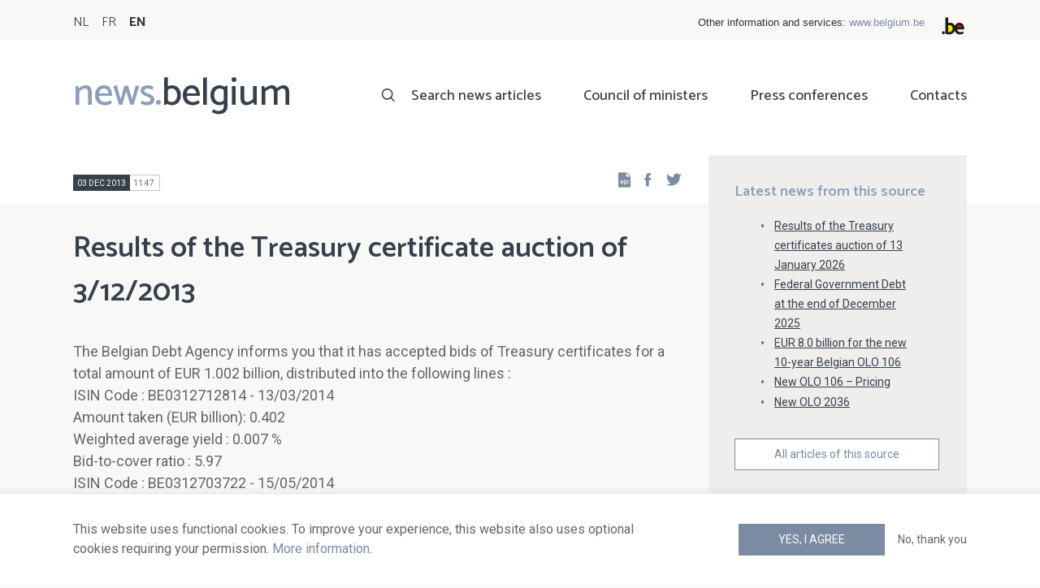

--- FILE ---
content_type: text/html; charset=UTF-8
request_url: https://news.belgium.be/en/results-treasury-certificate-auction-3122013
body_size: 6106
content:
<!DOCTYPE html>
<html lang="en" dir="ltr" prefix="og: https://ogp.me/ns#">
  <head>
    <meta http-equiv="X-UA-Compatible" content="IE=edge">
    <meta charset="utf-8" />
<script>var _paq = _paq || [];(function(){var u=(("https:" == document.location.protocol) ? "https://stats.excom.fgov.be/" : "https://stats.excom.fgov.be/");_paq.push(["setSiteId", "72"]);_paq.push(["setTrackerUrl", u+"matomo.php"]);_paq.push(["setCustomUrl", "\/nl\/resultaten-van-de-aanbesteding-van-schatkistcertificaten-van-3122013"]);_paq.push(["setDoNotTrack", 1]);if (!window.matomo_search_results_active) {_paq.push(["trackPageView"]);}_paq.push(["setIgnoreClasses", ["no-tracking","colorbox"]]);_paq.push(["enableLinkTracking"]);var d=document,g=d.createElement("script"),s=d.getElementsByTagName("script")[0];g.type="text/javascript";g.defer=true;g.async=true;g.src="/sites/default/files/matomo/matomo.js?t6t5mp";s.parentNode.insertBefore(g,s);})();</script>
<meta name="description" content="The Belgian Debt Agency informs you that it has accepted bids of Treasury certificates for a total amount of EUR 1.002 billion, distributed into the following lines : ISIN Code : BE0312712814 - 13/03/2014 Amount taken (EUR billion): 0.402 Weighted average yield : 0.007 % ..." />
<meta property="og:title" content="Results of the Treasury certificate auction of 3/12/2013" />
<meta property="og:description" content="The Belgian Debt Agency informs you that it has accepted bids of Treasury certificates for a total amount of EUR 1.002 billion, distributed into the following lines : ISIN Code : BE0312712814 - 13/03/2014 Amount taken (EUR billion): 0.402 Weighted average yield : 0.007 % ..." />
<meta name="Generator" content="Drupal 9 (https://www.drupal.org)" />
<meta name="MobileOptimized" content="width" />
<meta name="HandheldFriendly" content="true" />
<meta name="viewport" content="width=device-width, initial-scale=1.0" />
<link rel="alternate" hreflang="nl" href="https://news.belgium.be/nl/resultaten-van-de-aanbesteding-van-schatkistcertificaten-van-3122013" />
<link rel="alternate" hreflang="fr" href="https://news.belgium.be/fr/resultats-de-ladjudication-de-certificats-de-tresorerie-du-3122013" />
<link rel="alternate" hreflang="en" href="https://news.belgium.be/en/results-treasury-certificate-auction-3122013" />
<link rel="icon" href="/core/misc/favicon.ico" type="image/vnd.microsoft.icon" />
<link rel="canonical" href="https://news.belgium.be/en/results-treasury-certificate-auction-3122013" />
<link rel="shortlink" href="https://news.belgium.be/en/node/16600" />

    <title>Results of the Treasury certificate auction of 3/12/2013 | News.belgium</title>
        
        
    
        <link rel="stylesheet" media="all" href="/sites/default/files/css/css_onS88hFdimEw2YJMvVGksebKMgxTm2rKwwYLmm1e-J8.css" />
<link rel="stylesheet" media="all" href="/sites/default/files/css/css_NzEqGLJCwtfFe30mJb5lMZ_S1N5Fqhq8riyEcPi5qhs.css" />
<link rel="stylesheet" media="print" href="/sites/default/files/css/css_47DEQpj8HBSa-_TImW-5JCeuQeRkm5NMpJWZG3hSuFU.css" />

        <!--[if lt IE 9]>
    <script src="https://cdnjs.cloudflare.com/ajax/libs/html5shiv/3.7.3/html5shiv.js"></script>
    <![endif]-->
                        <link rel="shortcut icon" href="https://news.belgium.be/themes/custom/calibr8_easytheme/bookmark-icons/favicon.ico">
                <link rel="icon" type="image/png" href="https://news.belgium.be/themes/custom/calibr8_easytheme/bookmark-icons/favicon-16x16.png" sizes="16x16" >
                <link rel="icon" type="image/png" href="https://news.belgium.be/themes/custom/calibr8_easytheme/bookmark-icons/favicon-32x32.png" sizes="32x32" >
                <link rel="apple-touch-icon" href="https://news.belgium.be/themes/custom/calibr8_easytheme/bookmark-icons/apple-touch-icon-120x120.png" sizes="120x120" >
                <link rel="apple-touch-icon" href="https://news.belgium.be/themes/custom/calibr8_easytheme/bookmark-icons/apple-touch-icon-152x152.png" sizes="152x152" >
                <link rel="apple-touch-icon" href="https://news.belgium.be/themes/custom/calibr8_easytheme/bookmark-icons/apple-touch-icon-180x180.png" sizes="180x180" >
                <link rel="apple-touch-icon" href="https://news.belgium.be/themes/custom/calibr8_easytheme/bookmark-icons/apple-touch-icon-60x60.png" sizes="60x60" >
                <link rel="apple-touch-icon" href="https://news.belgium.be/themes/custom/calibr8_easytheme/bookmark-icons/apple-touch-icon-76x76.png" sizes="76x76" >
                <link rel="icon" type="image/png" href="https://news.belgium.be/themes/custom/calibr8_easytheme/bookmark-icons/android-chrome-192x192.png" sizes="192x192" >
                <link rel="icon" type="image/png" href="https://news.belgium.be/themes/custom/calibr8_easytheme/bookmark-icons/android-chrome-384x384.png" sizes="384x384" >
                <link rel="icon" type="image/png" href="https://news.belgium.be/themes/custom/calibr8_easytheme/bookmark-icons/android-chrome-512x512.png" sizes="512x512" >
                <link rel="manifest" href="https://news.belgium.be/sites/default/files/calibr8-bookmark-icons/calibr8_easytheme/manifest.json" />
                <meta name="msapplication-TileImage" content="https://news.belgium.be/themes/custom/calibr8_easytheme/bookmark-icons/mstile-144x144.png">
                <meta name="msapplication-config" content="https://news.belgium.be/sites/default/files/calibr8-bookmark-icons/calibr8_easytheme/browserconfig.xml" />
              <script src="/themes/custom/calibr8_easytheme/js/modernizr-custom.min.js?v=3.11.7"></script>
<script src="/core/misc/modernizr-additional-tests.js?v=3.11.7"></script>

          </head>
  <body class="not-front not-logged-in">
        
        
      <div class="dialog-off-canvas-main-canvas" data-off-canvas-main-canvas>
    <div id="site-wrapper">

      <nav class="region region--toolbar clearfix">
            <div class="container">
        <div class="toolbar-region-wrapper">
            <div class="language-switcher-language-url block block-language block-language-blocklanguage-interface" id="block-calibr8-easytheme-language-choice" role="navigation">
  
    
      <ul class="links"><li hreflang="nl" data-drupal-link-system-path="node/16600" class="nl"><a href="/nl/resultaten-van-de-aanbesteding-van-schatkistcertificaten-van-3122013" class="language-link" hreflang="nl" data-drupal-link-system-path="node/16600">NL</a></li><li hreflang="fr" data-drupal-link-system-path="node/16600" class="fr"><a href="/fr/resultats-de-ladjudication-de-certificats-de-tresorerie-du-3122013" class="language-link" hreflang="fr" data-drupal-link-system-path="node/16600">FR</a></li><li hreflang="en" data-drupal-link-system-path="node/16600" class="en is-active"><a href="/en/results-treasury-certificate-auction-3122013" class="language-link is-active" hreflang="en" data-drupal-link-system-path="node/16600">EN</a></li></ul>
  </div>
<div id="block-federalheader" class="block block-press-center-general block-press-center-general-federal-header-block">
  
    
      <div id="openfed-federal-header-wrapper">
    <div id="openfed-federal-header-link">
        Other information and services: <span><a href="https://www.belgium.be/en">www.belgium.be</a></span>
    </div>
    <div id="openfed-federal-header-logo">
        <img src="/modules/custom/press_center_general/assets/images/federalheader_logo.svg" alt="Logo of the Belgian Federal Authorities" width="37" height="30" />
    </div>
</div>

  </div>


        </div>
      </div>
    </nav>
  
  <header class="region region--header clearfix">
    <div class="container">
      <div class="region-header-inner clearfix">
        <div class="branding">
          <a href="https://news.belgium.be/en" title="Home" rel="Home">
            <span class="news">news.</span><span class="belgium">belgium</span>
          </a>
          <div class="site-name">news.belgium</div>
        </div>

        <a href="#" id="mobile-menu-anchor" class="hamburger-menu show-mobile closed">
          <span class="menu-item"></span>
          <span class="menu-item"></span>
          <span class="menu-item"></span>
          <span class="menu-text">Menu</span>
        </a>

        
                  <div class="header-region">
              <nav aria-labelledby="block-calibr8-easytheme-main-menu-menu" id="block-calibr8-easytheme-main-menu" class="block block--menu block--menu--main">
            
  <h2 class="visually-hidden" id="block-calibr8-easytheme-main-menu-menu">Main navigation</h2>
  

        
              <ul class="menu">
                    <li class="menu-item">
        <a href="/en/search-news-articles" data-drupal-link-system-path="node/4">Search news articles</a>
              </li>
                <li class="menu-item">
        <a href="/en/council-ministers" data-drupal-link-system-path="node/5">Council of ministers</a>
              </li>
                <li class="menu-item">
        <a href="/en/corona" data-drupal-link-system-path="node/23866">Press conferences</a>
              </li>
                <li class="menu-item">
        <a href="/en/contacts" data-drupal-link-system-path="node/6">Contacts</a>
              </li>
        </ul>
  


  </nav>


          </div>
              </div>
    </div>

          <nav class="mobile-menu" id="mobile-menu" style="display: none;">
        <div class="mobile-menu-inner">
            <nav aria-labelledby="block-mainnavigation-menu" id="block-mainnavigation" class="block block--menu block--menu--main">
            
  <h2 class="visually-hidden" id="block-mainnavigation-menu">Main navigation</h2>
  

        
              <ul class="menu">
                    <li class="menu-item">
        <a href="/en/search-news-articles" data-drupal-link-system-path="node/4">Search news articles</a>
              </li>
                <li class="menu-item">
        <a href="/en/council-ministers" data-drupal-link-system-path="node/5">Council of ministers</a>
              </li>
                <li class="menu-item">
        <a href="/en/corona" data-drupal-link-system-path="node/23866">Press conferences</a>
              </li>
                <li class="menu-item">
        <a href="/en/contacts" data-drupal-link-system-path="node/6">Contacts</a>
              </li>
        </ul>
  


  </nav>


        </div>
      </nav>
    
  </header>

  
  <div  class="content-wrapper">

          <div class="region region--content-info">
        <div class="container">
                        <div data-drupal-messages-fallback class="hidden"></div>


                    <a id="main-content" tabindex="-1"></a>
        </div>
      </div>
    
    
                                        <div id="block-calibr8-easytheme-content" class="block block-system block-system-main-block">
  
    
      
  <div role="article" class="node--news-item--full">
        
    

                  <div class="node__content">
          <header class="node__content-top">
            <div class="container">
              <div class="cols">
                <div class="col col-left">
                  <div class="datetime-wrapper">
                                      <div class="datetime">
                      <span class="date">
                        03 Dec 2013
                      </span>
                      <span class="time">
                                                  11:47
                                              </span>
                    </div>
                                    </div>
                  <div class="links--backup">
                    <a rel="nofollow" href="/en/node/16600/pdf" class="icon-pdf link--pdf"></a>
                  </div>
                                    <div id="block-social-share-block" class="links--social-share block block-calibr8-socialmedia block-calibr8-socialmedia-sharing">
  
    
      
<ul id="sharing-menu" class="menu social-menu">
  <li><a href="https://facebook.com/sharer.php?u=https://news.belgium.be/en/results-treasury-certificate-auction-3122013"  class="social-share-link--facebook icon-social-facebook" ><span class="element-invisible">Facebook</span></a></li>
  <li><a href="https://twitter.com/intent/tweet?url=https://news.belgium.be/en/results-treasury-certificate-auction-3122013"  class="social-share-link--twitter icon-social-twitter" ><span class="element-invisible">Twitter</span></a></li>
</ul>

  </div>

                </div>
                <div class="col col-right">
                </div>
              </div>
            </div>
          </header>

          <div class="container">
            <div class="node__content-wrapper">
              <div class="cols">
                <div class="col col-left">
                  <h1 class="page-title">Results of the Treasury certificate auction of 3/12/2013</h1>
                  
            <div class="field--news-intro clearfix text-formatted field field--name-field-news-intro field--type-text-long field--label-hidden field__item"><p>The Belgian Debt Agency informs you that it has accepted bids of Treasury certificates for a total amount of EUR 1.002 billion, distributed into the following lines :<br />
ISIN Code : BE0312712814 - 13/03/2014<br />
	Amount taken (EUR billion): 0.402<br />
	Weighted average yield : 0.007 %<br />
	Bid-to-cover ratio : 5.97<br />
ISIN Code : BE0312703722 - 15/05/2014<br />
	Amount taken (EUR billion): 0.600<br />
	Weighted average yield : 0.046 %<br />
	Bid-to-cover ratio : 3.75</p>
<p>	See our Reuters page BELG/TC or Bloomberg page BELG - TC Auctions - Results.</p>
</div>
      
                  
<div class="field--paragraphs">
        

<section class="paragraph paragraph--text-with-image paragraph--image-align-left paragraph--text-with-image--image-align-left width--full background--default text-color--normal text-background--default border--default title-align--left text-align--left">
  <div class="container">
    <div class="layout paragraph__layout">
      
                    
            <div class="paragraph__content-wrapper">
        
                          
                              <div class="paragraph__content">
              
            <div class="field--body clearfix text-formatted field field--name-field-body field--type-text-long field--label-hidden field__item"><p>The Belgian Debt Agency informs you that it has accepted bids of Treasury certificates for a total amount of EUR 1.002 billion, distributed into the following lines :</p>
<p>ISIN Code : BE0312712814 - 13/03/2014<br />
	Amount taken (EUR billion): 0.402<br />
	Weighted average yield : 0.007 %<br />
	Bid-to-cover ratio : 5.97</p>
<p>ISIN Code : BE0312703722 - 15/05/2014<br />
	Amount taken (EUR billion): 0.600<br />
	Weighted average yield : 0.046 %<br />
	Bid-to-cover ratio : 3.75</p>
<p><br />
	See our Reuters page BELG/TC or Bloomberg page BELG - TC Auctions - Results.</p>
<p> </p></div>
      
            </div>
                  
                          

              </div>
      
                                    
          </div>
  </div>
</section>

  </div>

                </div>
                <div class="col col-right">
                                                        
<div class="field field--name-field-news-related field--type-viewfield field--label-hidden">
  
    
        
<div class="field__item field__item-label-above">
  
      <div class="field__item__label">
      Latest news from this source    </div>
    
      <div class="views-element-container"><div class="view view-related-content view-id-related_content view-display-id-related_news_block js-view-dom-id-61d925888ba7ae66247a7f322d326f080c836d800d0d66bc2754fa9acdb45a66">
  
    
      
      <div class="view-content">
          <div class="views-row"><div class="views-field views-field-title"><span class="field-content"><a href="/en/results-treasury-certificates-auction-13-january-2026" hreflang="en">Results of the Treasury certificates auction of 13 January 2026</a></span></div></div>
    <div class="views-row"><div class="views-field views-field-title"><span class="field-content"><a href="/en/federal-government-debt-end-december-2025" hreflang="en">Federal Government Debt at the end of December 2025</a></span></div></div>
    <div class="views-row"><div class="views-field views-field-title"><span class="field-content"><a href="/en/eur-80-billion-new-10-year-belgian-olo-106" hreflang="en">EUR 8.0 billion for the new 10-year Belgian OLO 106</a></span></div></div>
    <div class="views-row"><div class="views-field views-field-title"><span class="field-content"><a href="/en/new-olo-106-pricing" hreflang="en">New OLO 106 – Pricing</a></span></div></div>
    <div class="views-row"><div class="views-field views-field-title"><span class="field-content"><a href="/en/new-olo-2036" hreflang="en">New OLO 2036</a></span></div></div>

    </div>
  
        <div class="attachment attachment-after">
      <a href="/en/belgian-debt-agency" class="button">All articles of this source</a>
    </div>
        </div>
</div>

  </div>

    </div>

                                                    </div>
              </div>
            </div>
          </div>
        </div>
          
                      <footer class="node__footer">
              
            <div class="field--news-source field field--name-field-news-source field--type-press-center-source field--label-hidden field__item">
<div role="article" class="node--source--teaser-large">
    
  

            <div class="node__content">
        <div class="container">
          <div class="node__content-wrapper">
            <div class="cols">
              <div class="col col-left">
                <a class="icon-rss feed" href="https://news.belgium.be/en/source/feeds/24" ></a>
                                  
            <div class="field--source-logo field field--name-field-source-logo field--type-image field--label-hidden field__item">  <img loading="lazy" src="/sites/default/files/styles/source_teaser/public/legacy/agentschap_schuld.png?itok=3Pqqztqt" width="47" height="50" alt="logo Federaal Agentschap van de Schuld" class="image-style-source-teaser" />


</div>
      
                                <h2>Belgian Debt Agency</h2>
                                  
            <div class="field--source-address field field--name-field-source-address field--type-address field--label-hidden field__item"><p class="address" translate="no">
          Avenue des Arts 30 <br>
            1040 Brussels  <br>
    Belgium
</p>
</div>
      
                                                  
            <div class="field--source-numbers field field--name-field-source-numbers field--type-double-field field--label-hidden field__item"><div class="item-list"><ul class="double-field-list"><li>      <div class="double-field double-field-first">
      
                        <span class="icon icon-telephone"></span>
                </div>
        <div class="double-field double-field-second">
      
                      <a href="tel:%2B3225747080">+32 257 47080</a>
                </div>
  </li></ul></div></div>
      
                                                  
            <div class="field--source-website field field--name-field-source-website field--type-link field--label-hidden field__item"><a href="http://www.debtagency.be">http://www.debtagency.be</a></div>
      
                                                <div class="source-detail-link">
                  <a href="/en/belgian-debt-agency">All articles of this source</a>
                </div>
              </div>
              <div class="col col-right">
                                  
      <div class="field--source-spokespersons field field--name-field-source-spokespersons field--type-entity-reference field--label-hidden field__items">
              <div class="field__item">
            <div class="field--spokesperson-first-name field field--name-field-spokesperson-first-name field--type-string field--label-hidden field__item">Jean</div>
      
            <div class="field--spokesperson-name field field--name-field-spokesperson-name field--type-string field--label-hidden field__item">Deboutte</div>
      
            <div class="field--spokesperson-language-function field field--name-field-spokesperson-language-function field--type-string field--label-hidden field__item">Manager Strategy, Risk Management &amp; Investor Relations</div>
      
      <div class="field--spokesperson-numbers field field--name-field-spokesperson-numbers field--type-double-field field--label-hidden field__items">
              <div class="field__item"><div class="item-list"><ul class="double-field-list"><li>      <div class="double-field double-field-first">
      
                        <span class="icon icon-mobile"></span>
                </div>
        <div class="double-field double-field-second">
      
                      <a href="tel:%2B32470747279">+32 470 74 72 79</a>
                </div>
  </li></ul></div></div>
          </div>
  
            <div class="field--spokesperson-email field field--name-field-spokesperson-email field--type-email field--label-hidden field__item"><a href="mailto:info@debtagency.be">info@debtagency.be</a></div>
      </div>
          </div>
  
                              </div>
            </div>
          </div>
        </div>
      </div>
      
</div>
</div>
      
          </footer>
            
  </div>

  </div>


                  
    
  </div>

  
  
</div>

  <footer class="region region--footer clearfix">
    <div class="container">
      <div class="footer-blocks">
                    <div id="block-footernewsletterformsubstitute" class="block block-press-center-general block-press-center-general-footer-newsletter-substitute-form-block">
  
    
      <div class="block_wrapper">
    <div class="block_info">
        <h2 class="icon icon-newsletter">Newsletter</h2>
        <p><span>Unfortunately, our newsletter is only available in Dutch or French.</span></p>
    </div>
</div>

  </div>
<div id="block-footercontact" class="block block-press-center-general block-press-center-general-footer-contact-block">
  
    
      <div class="block_wrapper">
    <div class="block_info">
        <h2 class="icon icon-user">Contacts</h2>
        <p><span>Find all contact details of the spokespersons of the Federal Institutions and Government</span></p><p><a href="/en/contacts"><span>Consult the list of contacts</span></a></p>
    </div>
</div>

  </div>
<div id="block-footerlinks" class="block block-press-center-general block-press-center-general-footer-links-block">
  
    
      <div class="block_wrapper">
    <div class="block_info">
        <h2 class="icon icon-link">External links</h2>
        <ul><li><a href="https://www.premier.be/en">Prime Minister</a></li><li><a href="https://www.federal-government.be/en">Federal Government</a></li><li><a href="https://www.belgium.be/en">Belgium.be</a></li><li><a href="https://europa.eu/youreurope/index.htm#en">Your Europe</a></li><li><a href="https://chancellery.belgium.be/en">FPS Chancellery of the Prime Minister</a></li></ul>
    </div>
</div>

  </div>


              </div>

                <nav aria-labelledby="block-footer-menu" id="block-footer" class="block block--menu block--menu--footer">
            
  <h2 class="visually-hidden" id="block-footer-menu">Footer</h2>
  

        
              <ul class="menu">
                    <li class="menu-item">
        <a href="/en/personal-data" data-drupal-link-system-path="node/9">Personal data</a>
              </li>
                <li class="menu-item">
        <a href="/en/conditions-reuse" data-drupal-link-system-path="node/10">Conditions for reuse</a>
              </li>
                <li class="menu-item">
        <a href="/en/contact-us" data-drupal-link-system-path="node/7">Contact us</a>
              </li>
                <li class="menu-item">
        <a href="/en/accessibility-statement" data-drupal-link-system-path="node/41633">Accessibility</a>
              </li>
        </ul>
  


  </nav>


      
    </div>
  </footer>

<div class="region region--footer-bottom clearfix">
  <div class="container">
        <a class="rss" href="https://news.belgium.be/en/feeds/all">news.belgium RSS feed</a>
    <div class="copyright">&copy; 2026 - news.belgium.be</div>
  </div>
</div>

  <div id="calibr8-cookie-compliance-placeholder"></div>

</div>

  </div>

    
              <script type="application/json" data-drupal-selector="drupal-settings-json">{"path":{"baseUrl":"\/","scriptPath":null,"pathPrefix":"en\/","currentPath":"node\/16600","currentPathIsAdmin":false,"isFront":false,"currentLanguage":"en"},"pluralDelimiter":"\u0003","suppressDeprecationErrors":true,"calibr8_cookie_compliance":{"markup":"\u003Cdiv  id=\u0022calibr8-cookie-compliance\u0022 class=\u0022calibr8-cookie-compliance-info\u0022 style=\u0022display: none;\u0022\u003E\n  \u003Cdiv class=\u0022container\u0022\u003E\n\n    \u003Cdiv class=\u0022calibr8-cookie-compliance-info__wrapper\u0022\u003E\n      \u003Cdiv class=\u0022calibr8-cookie-compliance-info__text\u0022\u003E\n        \u003Cp\u003E\u003Cspan\u003EThis website uses functional cookies. To improve your experience, this website also uses optional cookies requiring your permission. \u003Ca href=\u0022\/en\/personal-data\u0022\u003EMore information\u003C\/a\u003E.\u003C\/span\u003E\u003C\/p\u003E\n      \u003C\/div\u003E\n      \u003Cdiv class=\u0022calibr8-cookie-compliance-info__button-wrapper\u0022\u003E\n        \u003Cdiv class=\u0022calibr8-cookie-compliance-info__consent\u0022\u003E\n          \u003Ca id=\u0022calibr8-cookie-compliance-consent\u0022 href=\u0022#\u0022 class=\u0022button button-primary\u0022 \u003EYes, I agree\u003C\/a\u003E\n        \u003C\/div\u003E\n        \u003Cdiv class=\u0022calibr8-cookie-compliance-info__noconsent\u0022\u003E\n          \u003Ca id=\u0022calibr8-cookie-compliance-noconsent\u0022 href=\u0022#\u0022\u003ENo, thank you\u003C\/a\u003E\n        \u003C\/div\u003E\n      \u003C\/div\u003E\n    \u003C\/div\u003E\n\n  \u003C\/div\u003E\n\u003C\/div\u003E","cookie_path":"\/","site_id":null,"cookie_expiration":"100","cookie_consent_value":"2","cookie_noconsent_value":"1"},"data":{"extlink":{"extTarget":true,"extTargetNoOverride":false,"extNofollow":false,"extNoreferrer":false,"extFollowNoOverride":false,"extClass":"0","extLabel":"(link is external)","extImgClass":false,"extSubdomains":true,"extExclude":"","extInclude":"","extCssExclude":"","extCssExplicit":"","extAlert":false,"extAlertText":"This link will take you to an external web site. We are not responsible for their content.","mailtoClass":"0","mailtoLabel":"(link sends email)","extUseFontAwesome":false,"extIconPlacement":"append","extFaLinkClasses":"fa fa-external-link","extFaMailtoClasses":"fa fa-envelope-o","whitelistedDomains":null}},"matomo":{"disableCookies":false,"trackMailto":true},"calibr8":{"breakpoints":{"sm":"screen and (min-width: 392px)","md":"screen and (min-width: 692px)","lg":"screen and (min-width: 992px)","xl":"screen and (min-width: 1292px)"}},"calibr8_easytheme":{"breakpoints":{"sm":"screen and (min-width: 392px)","md":"screen and (min-width: 692px)","lg":"screen and (min-width: 992px)","xl":"screen and (min-width: 1292px)"}},"user":{"uid":0,"permissionsHash":"509c742bba8ef54935ff275b536970fb3dad05bdebbfcd94fa315ff49b737d4d"}}</script>
<script src="/sites/default/files/js/js_OuB_enqeNainw4N2fMvkZvA5nCoYOL33ZJ1g8IA8xic.js"></script>

      </body>
</html>
